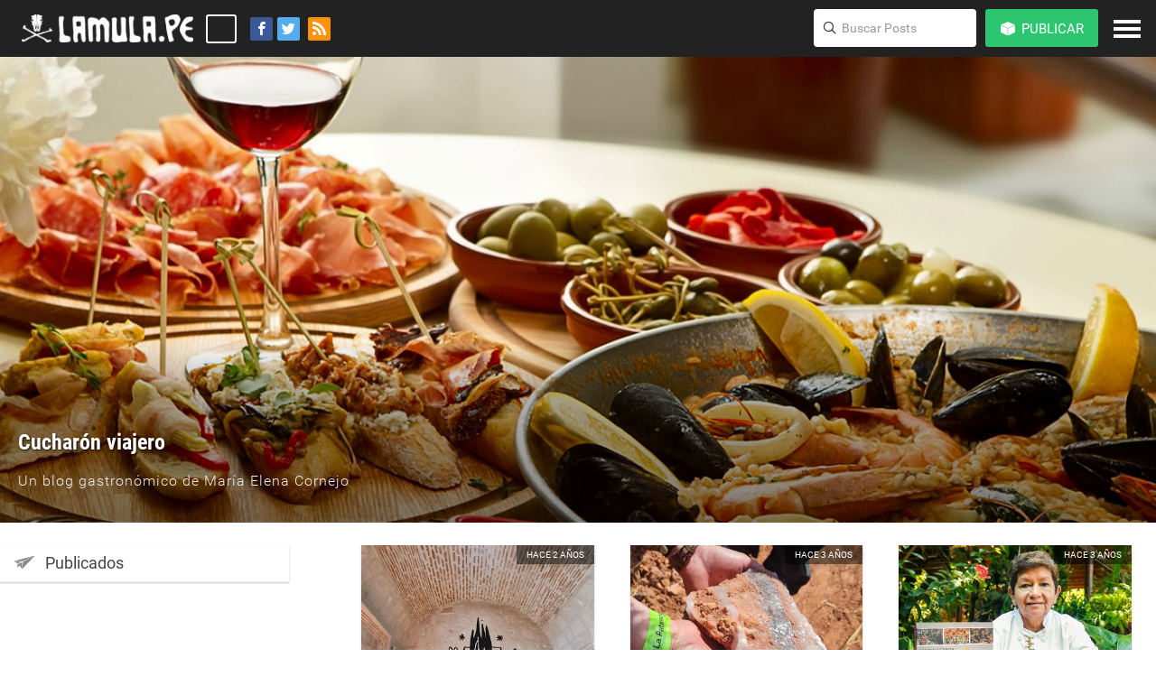

--- FILE ---
content_type: text/html; charset=utf-8
request_url: https://cucharonviajero.lamula.pe/portada/portada/
body_size: 16673
content:
<!doctype html>
<!--[if lt IE 7 ]> <html lang="es" class="no-js ie ie6"> <![endif]-->
<!--[if IE 7 ]> <html lang="es" class="no-js ie ie7"> <![endif]-->
<!--[if IE 8 ]> <html lang="es"class="no-js ie ie8"> <![endif]-->
<!--[if IE 9 ]> <html lang="es" class="no-js ie ie9"> <![endif]-->
<!--[if (gt IE 9)|!(IE)]><!-->
<html lang="es" class="no-js">
<!--<![endif]-->
<head>
<meta http-equiv="X-UA-Compatible" content="IE=Edge;chrome=1">
<meta charset="utf-8">
<title></title>
<!--base href="/themes/yinyang/media/"-->
<meta name="viewport" content="width=device-width">
<meta name="apple-mobile-web-app-capable" content="yes">

<meta name="description" content="Miles de periodistas ciudadanos comparten aquí sus noticias e historias">
<meta name="keywords" content="peru, noticias">
<meta name="news_keywords" content="peru, noticias">
<meta property="fb:app_id" content="137534466422698" />
<meta property="og:url" content="https://cucharonviajero.lamula.pe" />



<link rel="canonical" href="https://lamula.pe">

<link rel="stylesheet" href="/themes/yinyang/media/styles/general.css">
<link rel="stylesheet" href="/themes/yinyang/media/assets/css/header.css">
<link rel="stylesheet" href="/themes/yinyang/media/assets/css/iconmoon.css">
<link rel="stylesheet" href="/themes/yinyang/media/assets/css/styles.css">


<!--[if lte IE 8]>
    <script src="//code.jquery.com/jquery-1.10.1.min.js"></script>
    <script src="//code.jquery.com/jquery-migrate-1.2.1.min.js"></script>
    <script type="text/javascript" src="//cdn.jsdelivr.net/html5shiv/3.6.2/html5shiv.js"></script>
    <script>
    // Previene mensaje console error
    if(!window.console) {
        window.console = {
            log : function(str) {
            }
        };
    }
    </script>
    <script>
    $(document).ready(function() {
        $('#main .message-new-posts').removeClass('hide');
        $('#flujo').removeClass('hidden');
    });
    </script>
<![endif]-->
<script type="text/javascript">
	var _gaq = _gaq || [];
	_gaq.push(['_setAccount', 'UA-16486620-1']);
	_gaq.push(['_setDomainName', 'lamula.pe']);
	_gaq.push(['_trackPageview']);
	(function() {
		var ga = document.createElement('script');
		ga.type = 'text/javascript';
		ga.async = true;
		ga.src = ('https:' == document.location.protocol ? 'https://ssl' : 'http://www') + '.google-analytics.com/ga.js';

		var s = document.getElementsByTagName('script')[0];
		s.parentNode.insertBefore(ga, s);
	})();
</script>


<link rel="alternate" type="application/atom+xml" title="Feed atom Cucharón viajero" href="/feeds/posts.atom">
<link rel="alternate" type="application/rss+xml" title="Feed rss Cucharón viajero" href="/feeds/posts.rss">


<script src="/themes/yinyang/media/assets/js/jquery-1.11.3.min.js"></script>
<script src="/themes/yinyang/media/scripts/bower_components/moment/moment-with-locales.min.js"></script>

 

 <link rel="apple-touch-icon" sizes="57x57" href="/themes/yinyang/media/assets/icons/apple-icon-57x57.png ">

	<link rel="apple-touch-icon" sizes="60x60" href="/themes/yinyang/media/assets/icons/apple-icon-60x60.png ">
	<link rel="apple-touch-icon" sizes="72x72" href="/themes/yinyang/media/assets/icons/apple-icon-72x72.png ">
	<link rel="apple-touch-icon" sizes="76x76" href="/themes/yinyang/media/assets/icons/apple-icon-76x76.png ">
	<link rel="apple-touch-icon" sizes="114x114" href="/themes/yinyang/media/assets/icons/apple-icon-114x114.png ">
	<link rel="apple-touch-icon" sizes="120x120" href="/themes/yinyang/media/assets/icons/apple-icon-120x120.png ">
	<link rel="apple-touch-icon" sizes="144x144" href="/themes/yinyang/media/assets/icons/apple-icon-144x144.png ">
	<link rel="apple-touch-icon" sizes="152x152" href="/themes/yinyang/media/assets/icons/apple-icon-152x152.png ">
	<link rel="apple-touch-icon" sizes="180x180" href="/themes/yinyang/media/assets/icons/apple-icon-180x180.png ">
	<link rel="icon" type="image/png" sizes="192x192"  href="/themes/yinyang/media/assets/icons/android-icon-192x192.png ">
	<link rel="icon" type="image/png" sizes="32x32" href="/themes/yinyang/media/assets/icons/favicon-32x32.png ">
	<link rel="icon" type="image/png" sizes="96x96" href="/themes/yinyang/media/assets/icons/favicon-96x96.png ">
	<link rel="icon" type="image/png" sizes="16x16" href="/themes/yinyang/media/assets/icons/favicon-16x16.png ">
	<link rel="manifest" href="/themes/yinyang/media/assets/icons/manifest.json ">
	<meta name="msapplication-TileColor" content="#ffffff">
	<meta name="msapplication-TileImage" content="/themes/yinyang/media/assets/icons/ms-icon-144x144.png ">
	<meta name="theme-color" content="#ffffff">

</head>

<body >
<!-- Begin comScore DAx STANDARD-->
<script type="text/javascript">
// <![CDATA[
function udm_(a){var b="comScore=",c=document,d=c.cookie,e="",f="indexOf",g="substring",h="length",i=2048,j,k="&ns_",l ="&",m,n,o,p,q=window,r=q.encodeURIComponent||escape;if(d[f](b)+1)for(o=0,n=d.split(";"),p=n[h];o< p;o++)m=n[o][f](b),m+1&&(e=l+unescape(n[o][g](m+b[h])));a+=k+"_t="+ +(new Date)+k+"c="+(c.characterSet||c.defaultCharset||"")+"&c8="+r(c.title)+e+"&c7="+r(c.URL)+"&c9="+r(c. referrer),a[h]>i&&a[f](l)>0&&(j=a[g](0,i- 8).lastIndexOf(l),a=(a[g](0,j)+k+"cut="+r(a[g](j+1)))[g](0,i)),c.images?(m=new Image,q.ns_p||(ns_p=m),m.src=a):c.write("<","p","><",'img src="',a,'" height="1" width="1" alt="*"',"><","/p",">")} udm_('http'+(document.location.href.charAt(4)=='s'?'s://sb':'://b')+'.scorecardresearch.com/p?c1=2&c2=17800781&ns_site=la-mula&name=lamulape.portada.blog.cucharon_viajero');
// ]]>
</script>
<noscript><p><img src="http://b.scorecardresearch.com/p?c1=2&amp;c2=17800781&amp; ns_site=la-mula&amp;name=lamulape.portada.blog.cucharon_viajero" height="1" width="1" alt="*"></p></noscript> <!-- End comScore DAx STANDARD -->


<div id="fb-root"></div>


<header id="top" class="clear header- transparent-header">
  




<!-- GOOGLE TAGS TEMP  -->
<script type='text/javascript'>
  var googletag = googletag || {};
  googletag.cmd = googletag.cmd || [];
  (function() {
    var gads = document.createElement('script');
    gads.async = true;
    gads.type = 'text/javascript';
    var useSSL = 'https:' == document.location.protocol;
    gads.src = (useSSL ? 'https:' : 'http:') +
      '//www.googletagservices.com/tag/js/gpt.js';
    var node = document.getElementsByTagName('script')[0];
    node.parentNode.insertBefore(gads, node);
  })();
</script>

<script type='text/javascript'>
  googletag.cmd.push(function() {
    googletag.defineSlot('/124044194/bannertop-lamula', [960, 90], 'div-gpt-ad-1464819854303-0').addService(googletag.pubads());
    googletag.pubads().enableSingleRequest();
    googletag.enableServices();
  });
</script>

<script type='text/javascript'>
  googletag.cmd.push(function() {
    googletag.defineSlot('/124044194/bannerMiddle-lamula', [960, 90], 'div-gpt-ad-1464820954325-0').addService(googletag.pubads());
    googletag.pubads().enableSingleRequest();
    googletag.enableServices();
  });
</script>

<script type='text/javascript'>
  googletag.cmd.push(function() {
    googletag.defineSlot('/124044194/bannerTopInterior-lamula', [300, 250], 'div-gpt-ad-1465323254177-0').addService(googletag.pubads());
    googletag.pubads().enableSingleRequest();
    googletag.enableServices();
  });
</script>

<script type='text/javascript'>
  googletag.cmd.push(function() {
    googletag.defineSlot('/124044194/BanneInferior-LAMULA', [790, 90], 'div-gpt-ad-1465322512916-0').addService(googletag.pubads());
    googletag.pubads().enableSingleRequest();
    googletag.enableServices();
  });
</script>

<script type='text/javascript'>
  googletag.cmd.push(function() {
    googletag.defineSlot('/124044194/Lamula_int_BannerBoton1', [336, 280], 'div-gpt-ad-1467753890491-0').addService(googletag.pubads());
    googletag.pubads().enableSingleRequest();
    googletag.enableServices();
  });
</script>

<!-- GOOGLE TAGS TEMP  -->



<menu class="">
  <div class="align_right">
    <a href="javascript:void(0);" title="Menu" class="display-inline btn-menu-responsive-close btn-menu-responsive-js">
      <svg width="30" height="30">
          <rect id="bar_1" x="0" y="0" width="30" height="4" fill="#ffffff" data-svg-origin="0 0" style="transform: matrix(0.7071, 0.7071, -0.7071, 0.7071, 5.9, 0);"></rect>
          <rect id="bar_2" x="0" y="8" width="30" height="4" fill="#ffffff" style="opacity: 0;"></rect>
          <rect id="bar_3" x="0" y="16" width="30" height="4" fill="#ffffff" data-svg-origin="0 16" style="transform: matrix(0.7071, -0.7071, 0.7071, 0.7071, -8.51371, 9.48629);"></rect>
      </svg>
    </a>
  </div>
  <nav>
    <ul>
      
    </ul>
  </nav>
</menu>


<!-- Sesion remota detectada -->

<!-- FIN sesion remota -->


<!-- Logo -->

<div class="helper"></div>
<a href="//lamula.pe" id="site-logo" title="La Mula" class="display-inline">
  <img src="/themes/yinyang/media/assets/images/logo_b.png" class="logo_b" alt="La Mula">
  <img src="/themes/yinyang/media/assets/images/logo_n.png" class="logo_n" alt="La Mula">
  
</a>
<div id="site-status" class="display-inline"><p></p></div><!--
--><div class="social-sharer-header display-inline">
    <a
    href="https://www.facebook.com/dialog/feed?app_id=137534466422698&display=popup&link=https://lamula.pe/&name=&description=LaMula&redirect_uri=http%3A%2F%2Flamula.pe&picture=https://lamula.pe/themes/yinyang/media/assets/images/logo_facebook.png"
    title="facebook.com/lamulape" target="_blank" class="f display-inline btn-social-share-js"

    title="Facebook"><i class="icon-facebook"></i></a><!--
    --><a
    href="https://twitter.com/intent/tweet?url=https://lamula.pe&relatid=lamula&text=&via=lamula"
    title="@lamula" target="_blank"

     class="t display-inline btn-social-share-js" title="Twitter"><i class="icon-twitter"></i></a>
     <a href="/feed/" class="r display-inline" title="RSS"><i class="icon-rss"></i></a>
</div>
<nav class="main-nav">
  
  <ul>
       <li class="main-nav--item search">
      <a href="javascript:void(0);" class="button btn-search-responsive btn-search-responsive-js">
        <span class="helper"></span><!--
        --><i class="icon-search display-inline"></i>
      </a>
  	  <div class="search-header search-header-js">
    		<label for="search-input" class="lens align_center">
          <span class="helper"></span><!--
          --><i class="icon-search display-inline"></i>
        </label>
    		<form action="//lamula.pe/search" method="get">
    		  <input name="q" type="search" class="search-text site-search" placeholder="Buscar Posts">
    		</form>
  	  </div>
  	</li>

    <script id="header-edit-single" type="text/x-handlebars-template">
    <li class="main-nav--item">
    	<label>
        
    	</label>
    </li>
    </script>
    
    <script id="header-create-single" type="text/x-handlebars-template">
      <li class="main-nav--item onmenu">
          <label for="css-trigger--publish">
              {{#if authenticated}}

                {{#if local_authenticated}}

                  {{# if blogs}}
                  
                  <span class="main-nav--button-publish button icon" type="button">
                      <i class="icon-cube display-inline"></i><!--
                      --><span class="display-inline btn-txt">
                      Publicar
                    </span>
                  </span>
                  
                  {{else}}
                    <a class="main-nav--button-publish button icon" type="button" href="{{blog_profile}}?create=true">
                      <i class="icon-cube display-inline"></i><!--
                      --><span class="display-inline btn-txt">
                        Crear mula
                      </span>
                    </a>
                  {{/if}}
                {{else}}

                  <a class="main-nav--button-publish button icon" type="button" href="http://lamula.pe/login">
                      <i class="icon-cube display-inline"></i><!--
                      --><span class="display-inline btn-txt">
                        Publicar
                      </span>
                  </a>
                {{/if}}
              {{else}}

                <a class="main-nav--button-publish button icon" type="button" style="margin-top: 0;" href="https://cuentas.lamula.pe/login/?next=http%3A%2F%2Flamula.pe%2Flogin%2F">
                    <i class="icon-cube display-inline"></i><!--
                    --><span class="display-inline btn-txt">
                      Publicar
                    </span>
                </a>
              {{/if}}
          </label>
          {{#if blogs}}
          <input type="checkbox" id="css-trigger--publish" class="css-trigger">
          <div id="publish-popup-menu" class="main-nav--menu popup-menu css-target">
              <form class="popup-menu--section">
                  <label class="font-small-dim">Se publicará en…</label>
                  <select id="user_blogs">
                  {{#each blogs}}
                  <option value="{{domain}}">{{name}}</option>
                  {{/each}}
                  </select>
              </form>
              <nav id="menu-acciones">
                  <ul class="post-types">
                  {{#each singles}}
                  <li class="{{this.className}}" data-type="{{this.type}}">
                      <a class="switch-text" href="#">
                          <span class="switch-text__old-text">{{this.label}}</span>
                          <span class="switch-text__new-text">Publicar</span>
                      </a>
                  </li>
                  {{/each}}
                  </ul>
              </nav>
          </div>
          {{/if}}
      </li>
    </script>
    

    
    <script id="header-account" type="text/x-handlebars-template">
    {{#if authenticated}}
      {{#if local_authenticated}}
        <li class="main-nav--item onmenu">
            <div id="nav-usuario">
                <ul>
                    <li>
                      <a href="{{profile}}" class="usuario-cuenta">
                        <!--<img style="background:url();" alt="" class="usuario-img" src="" />-->
                        <img style="background-image:url({{avatar}});" alt="" class="usuario-img" />
                      </a>
                      </li>
        
                    <li>
                      <a href="https://cuentas.lamula.pe/logout/?next=http://lamula.pe/logout/" class="main-nav--button-exit button">
                        <i class="icon-exit display-inline"></i>
                      </a>
                    </li>
        
                </ul>
            </div>
        </li>
      {{/if}}
    {{/if}}
    </script>
    
  </ul>
</nav>

<div class="btn-menu display-inline align_center">
  <div class="helper"></div><!--
  --><a href="javascript:void(0);" title="Menu" class="btn-menu-responsive btn-menu-responsive-js display-inline">
    <svg width="30" height="30">
        <rect id="bar_1" x='0' y='0' width='30' height='4' fill="#ffffff"></rect>
        <rect id="bar_2" x='0' y='8' width='30' height='4' fill="#ffffff"></rect>
        <rect id="bar_3" x='0' y='16' width='30' height='4' fill="#ffffff"></rect>
    </svg>
  </a>
</div>








</header>


    <div class="flex-header" style="background-image: url(https://lamula.pe//media/uploads/spanish-gastronomy-main.jpg)">
        <div class="flex-header__blurb">
            <!--<a  class="flex-header__avatar left right-20" href="/perfil/mcornejo/seguidores/"><img src="https://lamula.pe//media/uploads/mcornejo.jpg" alt=""></a>-->

            <div class="fix-float">
                <h1 class="font-beta">Cucharón viajero <!--<span class="font-delta font-accent">por <a href="/perfil/mcornejo/seguidores/">María Elena Cornejo</a></span>--></h1>
                <p class="font-desc">Un blog gastronómico de María Elena Cornejo</p>
            </div>
        </div>
    </div>

      <div id="pagina">
	    <span class="loading-scroll flujo hidden">Cargando más publicaciones</span>
        <div class="stream-sidebar">
            <div class="widget-alpha">
                <nav class="v-nav v-nav--big">

                    <!-- <a id="main-filter-button" class=" sidebar-nav-item" href="/blog//"> <svg xmlns="http://www.w3.org/2000/svg" xmlns:xlink="http://www.w3.org/1999/xlink" version="1.0" id="Layer_5" x="0px" y="0px" width="70px" height="70px" viewBox="0 0 99.879 64.706" overflow="visible" enable-background="new 0 0 99.879 64.706" xml:space="preserve" style="width:22px; height:22px; left:16px;bottom:10px"> -->
                    <a id="main-filter-button" class=" sidebar-nav-item" href="/"> <svg xmlns="http://www.w3.org/2000/svg" xmlns:xlink="http://www.w3.org/1999/xlink" version="1.0" id="Layer_5" x="0px" y="0px" width="70px" height="70px" viewBox="0 0 99.879 64.706" overflow="visible" enable-background="new 0 0 99.879 64.706" xml:space="preserve" style="width:22px; height:22px; left:16px;bottom:10px">
                        <path d="M98.252,0c-0.158,0-0.297,0.034-0.443,0.074L1.224,24.761C0.52,24.94,0,25.577,0,26.335 c0,0.575,0.317,1.071,0.766,1.358l13.09,8.514c0.555,0.357,0.964,0.996,0.964,1.708l0.175,16.729 c0,0.9,0.726,1.627,1.623,1.627c0.337,0,0.671-0.108,0.932-0.283l8.342-5.408l-3.921-4.857 c-0.254-0.327-0.193-0.794,0.132-1.052c0.328-0.253,0.795-0.189,1.047,0.136l14.439,19.265 c0.296,0.387,0.764,0.635,1.292,0.635c0.47,0,0.927-0.152,1.224-0.473L99.415,2.757c0.284-0.292,0.464-0.693,0.464-1.137 C99.879,0.723,99.151,0,98.252,0z M92.464,4.426L44.462,29.165c-0.71,0.372-1.211,1.078-1.302,1.911l-3.885,30.618 c0,0.245-0.198,0.441-0.442,0.441c-0.242,0-0.443-0.196-0.443-0.441l0.433-29.113c0-0.242-0.198-0.441-0.442-0.441 c-0.062,0-0.126,0.014-0.181,0.038l-18.555,8.471c-0.344,0.161-0.601,0.485-0.665,0.87l-0.799,5.851 c-0.039,0.203-0.218,0.357-0.436,0.357c-0.242,0-0.441-0.199-0.441-0.444v-7.913c0-0.942,0.574-1.747,1.386-2.09l15.202-6.874 c0.157-0.069,0.267-0.227,0.267-0.405c0-0.222-0.167-0.409-0.382-0.44L3.691,26.699c-0.213-0.032-0.379-0.213-0.379-0.437 c0-0.243,0.198-0.439,0.444-0.439l37.592,1.064c0.358,0,0.706-0.077,1.011-0.217L92.27,4.012 c0.028-0.014,0.059-0.02,0.091-0.02c0.129,0,0.229,0.104,0.229,0.228C92.59,4.312,92.537,4.39,92.464,4.426z"></path>
                    </svg>Publicados </a>

                    <!-- <a id="drafts-filter-button" class=" sidebar-nav-item" href="//lamula.pe/blog//portada/borradores/"> <svg version="1.1" id="Layer_6" xmlns="http://www.w3.org/2000/svg" xmlns:xlink="http://www.w3.org/1999/xlink" x="0px" y="0px" width="100px" height="100px" viewBox="0 0 40 100" enable-background="new 0 0 40 100" xml:space="preserve" style="width:22px;height:22px"> -->
                    <a id="drafts-filter-button" class=" sidebar-nav-item" href="/portada/borradores/"> <svg version="1.1" id="Layer_6" xmlns="http://www.w3.org/2000/svg" xmlns:xlink="http://www.w3.org/1999/xlink" x="0px" y="0px" width="100px" height="100px" viewBox="0 0 40 100" enable-background="new 0 0 40 100" xml:space="preserve" style="width:22px;height:22px">
                    <path d="M34,41.372V79c0,0.613-0.158,15-14,15C6.488,94,6.01,80.528,6,78.991V17.012
                    	c0.008-1.127,0.328-11.011,9-11.011s8.992,9.884,9,11.011V73c0,0.939-0.281,4.005-3.89,4.005c-3.631,0-4.086-2.82-4.111-4.033v-31.6
                    	h-6V73c0,4.021,2.693,10.004,10.111,10.004C27.367,83.004,30,77.022,30,73V17c0-5.88-3.136-17-15-17C3.135,0,0,11.12,0,17v62
                    	c0,7.264,4.18,21,20,21c15.82,0,20-13.736,20-21V41.372H34z"></path>
                    </svg>Borradores </a>

                    <!-- <a id="programmed-filter-button" class=" sidebar-nav-item" href="//lamula.pe/blog//portada/programados/"> <svg xmlns="http://www.w3.org/2000/svg" xmlns:xlink="http://www.w3.org/1999/xlink" version="1.1" id="Layer_6" x="0px" y="0px" width="100px" height="100px" viewBox="0 0 100 100" enable-background="new 0 0 100 100" xml:space="preserve"> -->
                    <a id="programmed-filter-button" class=" sidebar-nav-item" href="/portada/programados/"> <svg xmlns="http://www.w3.org/2000/svg" xmlns:xlink="http://www.w3.org/1999/xlink" version="1.1" id="Layer_6" x="0px" y="0px" width="100px" height="100px" viewBox="0 0 100 100" enable-background="new 0 0 100 100" xml:space="preserve">
                    <path fill-rule="evenodd" clip-rule="evenodd" d="M86.464,22.359H80.58v9.302c0,3.995-3.268,7.266-7.264,7.266  c-3.999,0-7.267-3.271-7.267-7.266v-9.302H33.951v9.302c0,3.995-3.268,7.266-7.267,7.266c-3.996,0-7.266-3.271-7.266-7.266v-9.302  h-5.881c-2.326,0-4.23,1.901-4.23,4.228v55.197c0,2.326,1.904,4.229,4.23,4.229h1.212h71.715c2.326,0,4.229-1.903,4.229-4.229  V27.799v-1.212C90.693,24.26,88.79,22.359,86.464,22.359z M82.473,77.462c0,2.326-1.9,4.228-4.228,4.228h-56.49  c-2.324,0-4.228-1.901-4.228-4.228v-31.01c0-2.324,1.903-4.228,4.228-4.228h56.49c2.327,0,4.228,1.903,4.228,4.228V77.462z"/>
                    <path fill-rule="evenodd" clip-rule="evenodd" d="M26.684,34.316c1.978,0,3.592-1.614,3.592-3.591v-13.15  c0-1.977-1.614-3.589-3.592-3.589c-1.974,0-3.589,1.612-3.589,3.589v13.15C23.095,32.702,24.71,34.316,26.684,34.316z"/>
                    <path fill-rule="evenodd" clip-rule="evenodd" d="M73.316,34.316c1.974,0,3.589-1.614,3.589-3.591v-13.15  c0-1.977-1.615-3.589-3.589-3.589c-1.977,0-3.592,1.612-3.592,3.589v13.15C69.725,32.702,71.34,34.316,73.316,34.316z"/>
                    <path fill-rule="evenodd" clip-rule="evenodd" d="M36.335,50.116h-7.769c-1.289,0-2.332,1.041-2.332,2.329v5.878  c0,1.288,1.043,2.332,2.332,2.332h7.769c1.285,0,2.332-1.044,2.332-2.332v-5.878C38.667,51.157,37.62,50.116,36.335,50.116z"/>
                    <path fill-rule="evenodd" clip-rule="evenodd" d="M53.886,50.116h-7.771c-1.289,0-2.333,1.041-2.333,2.329v5.878  c0,1.288,1.043,2.332,2.333,2.332h7.771c1.285,0,2.332-1.044,2.332-2.332v-5.878C56.218,51.157,55.171,50.116,53.886,50.116z"/>
                    <path fill-rule="evenodd" clip-rule="evenodd" d="M71.434,50.116h-7.769c-1.288,0-2.331,1.041-2.331,2.329v5.878  c0,1.288,1.043,2.332,2.331,2.332h7.769c1.288,0,2.332-1.044,2.332-2.332v-5.878C73.766,51.157,72.722,50.116,71.434,50.116z"/>
                    <path fill-rule="evenodd" clip-rule="evenodd" d="M36.335,64.1h-7.769c-1.289,0-2.332,1.043-2.332,2.331v5.879  c0,1.288,1.043,2.329,2.332,2.329h7.769c1.285,0,2.332-1.041,2.332-2.329v-5.879C38.667,65.143,37.62,64.1,36.335,64.1z"/>
                    <path fill-rule="evenodd" clip-rule="evenodd" d="M53.886,64.1h-7.771c-1.289,0-2.333,1.043-2.333,2.331v5.879  c0,1.288,1.043,2.329,2.333,2.329h7.771c1.285,0,2.332-1.041,2.332-2.329v-5.879C56.218,65.143,55.171,64.1,53.886,64.1z"/>
                    <path fill-rule="evenodd" clip-rule="evenodd" d="M71.434,64.1h-7.769c-1.288,0-2.331,1.043-2.331,2.331v5.879  c0,1.288,1.043,2.329,2.331,2.329h7.769c1.288,0,2.332-1.041,2.332-2.329v-5.879C73.766,65.143,72.722,64.1,71.434,64.1z"/>
                    </svg>Programados </a>

                </nav>
            </div>

           <!-- <div class="widget-alpha">
                <nav class="v-nav v-nav--big">
                    <a href="/portada/portada/" class="active"><svg xmlns="http://www.w3.org/2000/svg" xmlns:xlink="http://www.w3.org/1999/xlink" version="1.1" id="Layer_5" x="0px" y="0px" width="100px" height="100px" viewBox="0 0 100 100" enable-background="new 0 0 100 100" xml:space="preserve">
                    <g id="XMLID_35_">
                    	<g>
                    		<path d="M54.006,52.473c-0.381-0.366-0.763-0.735-1.116-1.151c-2.45-2.944-4.192-7.458-4.192-11.162    c0-4.785,3.756-9.838,9.363-9.838c4.381,0,9.09,4.097,9.09,10.156c0,3.9-2.15,8.685-5.09,11.504    c-0.19,0.223-0.408,0.369-0.598,0.541l-0.354,0.318l0.109,0.441c0.762,2.797,4.191,3.753,11.077,5.569l1.416,0.417    c3.564,1.005,5.252,2.624,5.986,4.391h0.027c0.681,1.741,0.6,3.655,0.518,5.421c-0.027,0.246-0.027,0.541-0.054,0.785H35.881    c-0.027-0.417-0.055-0.81-0.109-1.324c-0.136-1.619-0.272-3.312,0.218-4.882c0.598-1.791,2.15-3.386,5.743-4.391l1.387-0.417    c6.314-1.692,9.689-2.65,10.805-4.882l0.353-0.539l-0.027-0.712C54.169,52.646,54.115,52.621,54.006,52.473z"></path>
                    		<path d="M34.003,48.229c-2.232-1.863-4.029-5.47-4.029-8.512c0-4.268,3.32-7.311,6.613-7.311c3.32,0,6.804,2.821,6.804,7.089    c0,3.02-1.632,6.772-3.755,8.685c-0.054,0.073-0.136,0.148-0.19,0.197h0.244c0.518,1.52,2.695,2.109,6.995,3.288    c1.361,0.195,1.088,0.883,1.225,1.373c-0.543,1.178-2.694,1.766-6.695,2.87l-0.953,0.269c-3.048,0.81-4.3,2.282-4.817,3.877    H21.184c0-2.626-1.007-6.501,4.708-8.096C31.036,50.56,33.54,49.97,34.003,48.229z"></path>
                    	</g>
                    </g>
                    </svg>Todos</a>
                    <a href="?post_type=news" ><svg xmlns="http://www.w3.org/2000/svg" xmlns:xlink="http://www.w3.org/1999/xlink" version="1.1" id="Layer_6" x="0px" y="0px" width="100px" height="100px" viewBox="0 0 100 100" enable-background="new 0 0 100 100" xml:space="preserve" style="width:20px;height:20px;left:19px;bottom:11px;fill:#666">
                    <path d="M55.184,18.967c-19.854,0-36.007,16.154-36.007,36.011c0,19.854,16.151,36.01,36.007,36.01  c19.855,0,36.01-16.156,36.01-36.01C91.193,35.122,75.037,18.967,55.184,18.967z M55.184,84.795  c-16.44,0-29.815-13.377-29.815-29.816c0-16.442,13.375-29.818,29.815-29.818C71.623,25.161,85,38.536,85,54.979  C85,71.418,71.623,84.795,55.184,84.795z"></path>
                    <path d="M70.6,54.15l-12.27-0.002v-21.04c0-1.71-1.387-3.096-3.096-3.096s-3.096,1.386-3.096,3.096v24.136  c0,1.711,1.387,3.098,3.096,3.098l0,0h0.004h15.359c1.709,0,3.096-1.385,3.096-3.096C73.693,55.537,72.307,54.15,70.6,54.15z"></path>
                    <path d="M91.719,14.078c0-1.381-1.119-2.5-2.5-2.5s-2.5,1.119-2.5,2.5v2.942C77.98,10.066,67.234,6.281,55.9,6.281  c-13.252,0-25.714,5.162-35.085,14.533C11.442,30.186,6.281,42.646,6.281,55.9s5.162,25.715,14.534,35.086  c0.488,0.488,1.128,0.732,1.768,0.732s1.279-0.244,1.768-0.732c0.977-0.977,0.977-2.559,0-3.535  C15.922,79.023,11.281,67.818,11.281,55.9s4.642-23.123,13.069-31.551c8.428-8.427,19.633-13.068,31.55-13.068  c10.271,0,20.008,3.454,27.898,9.801h-3.084c-1.381,0-2.5,1.119-2.5,2.5s1.119,2.5,2.5,2.5h8.504c1.381,0,2.5-1.119,2.5-2.5  c0-0.171-0.018-0.338-0.051-0.5c0.002-0.003,0.002-0.007,0.002-0.01c0.031-0.162,0.049-0.326,0.049-0.49l0,0V14.078z"></path>
                    </svg>
                        Noticias <span class="num-badge-blog">0</span></a>
                    <a href="?post_type=columns" ><svg version="1.1" id="Layer_6" xmlns="http://www.w3.org/2000/svg" xmlns:xlink="http://www.w3.org/1999/xlink" x="0px" y="0px" width="100px" height="100px" viewBox="0 0 96.034 100" enable-background="new 0 0 96.034 100" xml:space="preserve" style="width:18px;height:18px;bottom:12px;left:19px">
                    <g>
                    	<path d="M95.387,91.615c0,0-2.225-12.569-10.768-17.093c-7.74-4.103-4.76-2.225-14.266-6.422
                    		c-0.422-0.188-0.83-0.333-1.223-0.505c-0.855,2.591-5.427,14.268-20.26,14.268c-0.584,0-3.021,0-3.603,0
                    		c-14.587,0-19.249-11.211-20.214-14.053c-9.19,4.048-6.336,2.223-14.005,6.287C2.616,78.562,0,92.953,0,92.953L0.098,100h47.808
                    		h48.128L95.387,91.615z M72.701,91.923c-2.289,0-4.145-1.856-4.145-4.146s1.855-4.146,4.145-4.146c2.291,0,4.148,1.854,4.148,4.146
                    		C76.849,90.067,74.992,91.923,72.701,91.923z"></path>
                    	<path d="M29.618,44.35c1.536,9.011,6.808,14.381,6.808,14.381s-0.53,4.572-1.019,5.261c0,0-1.58,0.087-4.895,1.343
                    		c0.5,1.551,3.944,11.194,16.403,10.127h0.31c13.195,1.067,16.276-9.735,16.461-10.31c-2.91-1.18-3.951-1.357-3.951-1.357
                    		c-0.487-0.689-0.963-5.132-0.963-5.132s6.033-5.288,7.383-15.491c0,0,2.222,1.424,2.792-4.179c0.481-4.753,1.321-7.003-1.934-8.404
                    		c0,0,0.487-3.304,0.341-6.237c-0.199-4.017-0.118-10.676-6.571-15.375c-1.032-0.752-6.593-3.772-6.627-3.756
                    		c-1.973-1.19-4.469-1.953-4.469-1.953l0.075,1.795c-0.132-0.135-0.268-0.274-0.392-0.399c-0.497-0.51-0.782-2.489-0.728-3.273
                    		C48.738,0,48.738,0,48.738,0c-3.57,2.666-6.027,6.104-6.027,6.104l0.314-3.33c0,0-0.999,0.518-8.822,6.117
                    		c-6.688,4.786-6.263,12.731-6.462,16.748c-0.145,2.932,0.441,4.957,0.441,4.957c-3.254,1.401-1.949,3.423-1.467,8.176
                    		C27.287,44.376,29.618,44.35,29.618,44.35z"></path>
                    </g>
                    </svg>
                        Columnas <span class="num-badge-blog">67</span></a>
                    <a href="?post_type=reportages" ><svg xmlns="http://www.w3.org/2000/svg" xmlns:xlink="http://www.w3.org/1999/xlink" version="1.1" id="Layer_6" x="0px" y="0px" width="100px" height="100px" viewBox="0 0 100 100" enable-background="new 0 0 100 100" xml:space="preserve" style="width:22px;height:22px;left:18px;bottom:9px">

                    <g id="Video">
                    	<path d="M69,46.814l28-16.166v40.146L69,54.629V64c0,6.627-5.373,12-12,12H16C9.373,76,4,70.627,4,64V37c0-6.627,5.373-12,12-12h41   c6.627,0,12,5.373,12,12"></path>
                    </g>
                    </svg>
                        Reportajes <span class="num-badge-blog">0</span></a>
                    <a href="?post_type=interviews" ><svg xmlns="http://www.w3.org/2000/svg" xmlns:xlink="http://www.w3.org/1999/xlink" version="1.1" id="Layer_6" x="0px" y="0px" width="100px" height="100px" viewBox="0 0 100 100" enable-background="new 0 0 100 100" xml:space="preserve">
                    <path d="M72.902,25.89c-3.923,0-7.623,0.635-10.896,1.755c6.321,4.053,10.269,9.771,10.269,16.112c0,5.185-2.641,9.95-7.059,13.735  c2.415,0.545,4.997,0.848,7.686,0.848c0.381,0,0.757-0.009,1.132-0.02l6.981,8.781l1.576-10.133C91.074,54.458,97,48.752,97,42.114  C97,33.154,86.212,25.89,72.902,25.89z"></path>
                    <path d="M68.573,43.635c0-6.342-3.947-12.059-10.268-16.112c-5.93-3.801-13.948-6.139-22.781-6.139  c-18.252,0-33.05,9.962-33.05,22.251c0,9.105,8.127,16.929,19.76,20.372l2.162,13.897l9.575-12.045  c0.515,0.016,1.033,0.026,1.553,0.026c10.552,0,19.941-3.333,25.993-8.517C65.934,53.586,68.573,48.82,68.573,43.635z"></path>
                    </svg>
                        Entrevistas <span class="num-badge-blog">0</span></a>
                    <a href="?post_type=chronicles" ><svg xmlns:x="http://ns.adobe.com/Extensibility/1.0/" xmlns:i="http://ns.adobe.com/AdobeIllustrator/10.0/" xmlns:graph="http://ns.adobe.com/Graphs/1.0/" xmlns="http://www.w3.org/2000/svg" xmlns:xlink="http://www.w3.org/1999/xlink" version="1.1" id="Layer_6" x="0px" y="0px" width="100px" height="100px" viewBox="0 0 100 100" enable-background="new 0 0 100 100" xml:space="preserve" style="width:22px;height:22px;left:18px">
                    <switch>
                    	<foreignObject requiredExtensions="http://ns.adobe.com/AdobeIllustrator/10.0/" x="0" y="0" width="1" height="1">
                    		</foreignObject>
                    	<g i:extraneous="self">
                    		<path d="M94.98,34.956c-0.173-0.002-0.349,0.015-0.525,0.046L39.72,45.384L7.59,38.012V26.944c0,0,32.078,7.347,32.13,7.355    L94.98,23.787l1.099-0.309c0.829-0.379,1.396-1.132,1.42-2.013c0.028-1.092-0.773-2.052-1.929-2.319l-34.632-7.94    c-0.362-0.083-0.752-0.091-1.117-0.025L4.547,21.664c-0.079,0.017-0.149,0.043-0.225,0.062c-0.058,0.017-0.118,0.027-0.174,0.046    c-0.129,0.045-0.249,0.1-0.365,0.162c-0.017,0.008-0.035,0.012-0.052,0.023c-0.135,0.07-0.257,0.157-0.373,0.253    c-0.035,0.027-0.064,0.06-0.098,0.091c-0.074,0.068-0.148,0.137-0.215,0.216c-0.038,0.045-0.07,0.091-0.104,0.139    c-0.055,0.073-0.104,0.147-0.149,0.224c-0.029,0.052-0.054,0.104-0.079,0.158c-0.039,0.085-0.072,0.17-0.102,0.259    c-0.011,0.033-0.027,0.063-0.035,0.093c-0.009,0.025-0.009,0.046-0.013,0.068c-0.021,0.091-0.033,0.183-0.041,0.276    c-0.009,0.058-0.017,0.114-0.019,0.174c0,0.014-0.005,0.031-0.005,0.047v15.879c0,1.072,0.794,2.005,1.929,2.264l34.634,7.942    c0.36,0.081,0.75,0.091,1.115,0.025l55.275-10.485c1.38-0.253,2.271-1.482,1.998-2.747c-0.162-0.736-0.688-1.314-1.372-1.624    C96.079,35.209,95.507,34.913,94.98,34.956z"></path>
                    		<g>
                    			<path d="M96.079,49.007c0.829-0.379,1.396-1.132,1.42-2.013c0.028-1.09-0.773-2.052-1.929-2.317l-55.677,10.17     c-0.362-0.083-0.753-0.091-1.117-0.024L4.547,47.193c-0.079,0.017-0.149,0.043-0.225,0.062c-0.058,0.017-0.118,0.027-0.174,0.046     C4.02,47.347,3.899,47.4,3.783,47.463c-0.017,0.008-0.035,0.012-0.052,0.025c-0.135,0.07-0.257,0.155-0.373,0.25     c-0.035,0.027-0.064,0.061-0.098,0.091c-0.074,0.068-0.148,0.137-0.215,0.216c-0.038,0.045-0.07,0.093-0.104,0.139     c-0.055,0.075-0.104,0.145-0.149,0.224c-0.029,0.052-0.054,0.104-0.079,0.157c-0.039,0.085-0.072,0.17-0.102,0.261     c-0.011,0.031-0.027,0.061-0.035,0.091c-0.009,0.025-0.009,0.046-0.013,0.068c-0.021,0.091-0.033,0.183-0.041,0.276     c-0.009,0.058-0.017,0.116-0.019,0.174c0,0-0.005,0.033-0.005,0.049v15.879c0,1.07,0.794,2.003,1.929,2.264l11.677,2.682     l0.017-4.838L7.59,63.541V52.476l32.202,7.11l55.188-10.27C94.98,49.316,95.784,49.171,96.079,49.007z M94.98,60.485     c-0.173,0-0.349,0.015-0.525,0.046L39.792,70.706l-6.516-1.269v4.797l5.786,1.335c0.36,0.083,0.75,0.091,1.115,0.025     l55.275-10.485c1.38-0.253,2.271-1.482,1.998-2.747c-0.162-0.736-0.688-1.314-1.372-1.624     C96.079,60.738,95.507,60.442,94.98,60.485z"></path>
                    			<polygon points="19.364,86.058 24.468,83.137 29.576,88.863 29.576,64.609 19.364,62.285    "></polygon>
                    		</g>
                    	</g>
                    </switch>
                    </svg>
                        Crónicas <span class="num-badge-blog">11</span></a>
                    <a href="?post_type=reviews" ><svg version="1.0" id="Layer_6" xmlns="http://www.w3.org/2000/svg" xmlns:xlink="http://www.w3.org/1999/xlink" x="0px" y="0px" width="100px" height="100px" viewBox="0 0 100 95.105" enable-background="new 0 0 100 95.105" xml:space="preserve" style="width:20px;height:20px;bottom:11px;left:18px">
                    <polygon points="50,0 61.803,36.327 100,36.327 69.098,58.778 80.902,95.105 50,72.654 19.098,95.105 30.902,58.778 0,36.327
                    	38.197,36.327 "></polygon>
                    </svg>
                        Reseñas <span class="num-badge-blog">1</span></a>
                </nav>
            </div>
            <!--<div class="widget-alpha widget-alpha--scroll">
                <nav class="v-nav v-nav--big">
                    <a href="#" class="active">Abril 2013</a>
                    <a href="#">Marzo 2013</a>
                    <a href="#">Febrero 2013</a>
                    <a href="#">Enero 2013</a>
                    <a href="#">Diciembre 2012</a>
                    <a href="#">Noviembre 2012</a>
                    <a href="#">Octubre 2012</a>
                    <a href="#">Setiembre 2012</a>
                    <a href="#">Agosto 2012</a>
                    <a href="#">Julio 2012</a>
                    <a href="#">Junio 2012</a>
                    <a href="#">Mayo 2012</a>
                    <a href="#">Abril 2012</a>
                    <a href="#">Marzo 2012</a>
                    <a href="#">Febrero 2012</a>
                    <a href="#">Enero 2012</a>
                    <a href="#">Diciembre 2011</a>
                    <a href="#">Noviembre 2011</a>
                    <a href="#">Octubre 2011</a>
                    <a href="#">Setiembre 2011</a>
                    <a href="#">Agosto 2011</a>
                    <a href="#">Julio 2011</a>
                    <a href="#">Junio 2011</a>
                    <a href="#">Mayo 2011</a>
                    <a href="#">Abril 2011</a>
                    <a href="#">Marzo 2011</a>
                    <a href="#">Febrero 2011</a>
                    <a href="#">Enero 2011</a>
                </nav>
            </div>-->
        </div>
        <!-- COLUMNA PRINCIPAL -->
        <section role="main" id="main" class="stream">


          <!-- FLUJO DE NOTICIAS -->
          <div id="flujo" class="hidden" data-columns>
            
                



<article class="timeline-post columna">
  <section class="timeline-post__header">
    <a class="edit" href="/editor/edit/4da766522c294c9aa61d1c0c200e244b/5aad3067719f44e78d0d17530862a40d/">Editar</a>
    
    
    <a href="https://cucharonviajero.lamula.pe/2023/05/18/13-monjas/mcornejo/" class="timeline-post__cover">
      <time pubdate datetime="2023-05-18T23:14:38+00:00" class="timeline-post__timestamp">hace 2 años</time>
      
      <div class="picture-post__wrapper">
      	<img width="100%" src="" class="js-image" alt=""
      data-src="//lamula.pe/media/uploads/t/05224a9864979668f02aae2c2d4ddd50.jpg">
      	<div class="profile-block picture">
      		<img class="timeline-post__avatar js-background-image" alt=""
      	data-src="//lamula.pe/media/uploads/t/9d4c6c5b4d39259cd6d71acd2eeeefa4.jpg">
      	</div>
      </div>	
    </a>
    
    

   
  </section>
 
 
	<section class="content-post__portada"> 
	  <div class="timeline-post__headings">   
	    <h1><a href="https://cucharonviajero.lamula.pe/2023/05/18/13-monjas/mcornejo/">13 MONJAS</a></h1>
	    
	  </div>
	  
	  <p class="timeline-post__content">Si está registrado o no en la historiografía arequipeña es irrelevante para nuestros fines gastronómicos. Dícese que fueron trece las monjas que habitaron inicialmente el Monasterio de Santa Catalina fundado ...</p>
	  
          <a class="post-profile__name" href="/perfil/mcornejo/seguidores/">María Elena Cornejo</a>
  </section>
	

	
</article>

            
                



<article class="timeline-post cronica">
  <section class="timeline-post__header">
    <a class="edit" href="/editor/edit/4da766522c294c9aa61d1c0c200e244b/e22b8a514920404cb2189bb3be393d00/">Editar</a>
    
    
    <a href="https://cucharonviajero.lamula.pe/2022/09/17/el-tesoro-de-pilluana/mcornejo/" class="timeline-post__cover">
      <time pubdate datetime="2022-09-17T20:23:36+00:00" class="timeline-post__timestamp">hace 3 años</time>
      
      <div class="picture-post__wrapper">
      	<img width="100%" src="" class="js-image" alt=""
      data-src="//lamula.pe/media/uploads/t/fffcbb0cd98212a7f64c050f0b6405bd.jpg">
      	<div class="profile-block picture">
      		<img class="timeline-post__avatar js-background-image" alt=""
      	data-src="//lamula.pe/media/uploads/t/9d4c6c5b4d39259cd6d71acd2eeeefa4.jpg">
      	</div>
      </div>	
    </a>
    
    

   
  </section>
 
 
	<section class="content-post__portada"> 
	  <div class="timeline-post__headings">   
	    <h1><a href="https://cucharonviajero.lamula.pe/2022/09/17/el-tesoro-de-pilluana/mcornejo/">EL TESORO DE PILLUANA</a></h1>
	    
	    <h2><a href="https://cucharonviajero.lamula.pe/2022/09/17/el-tesoro-de-pilluana/mcornejo/">Uno de esos tesoros son las minas de sal de Pilluana, ubicadas en la cuenca del río Huallaga, en la región San Martín. </a></h2>
	    
	  </div>
	  
	  <p class="timeline-post__content">La Amazonía es una pletórica fuente de recursos, sorpresas y maravillas que despiertan la razón y movilizan los sentidos. Sin embargo, es una región vulnerable y amenazada permanentemente. Más con ...</p>
	  
          <a class="post-profile__name" href="/perfil/mcornejo/seguidores/">María Elena Cornejo</a>
  </section>
	

	
</article>

            
                



<article class="timeline-post cronica">
  <section class="timeline-post__header">
    <a class="edit" href="/editor/edit/4da766522c294c9aa61d1c0c200e244b/985ba415cec34f5a9919f6e9f34f5396/">Editar</a>
    
    
    <a href="https://cucharonviajero.lamula.pe/2022/08/30/la-patarashca/mcornejo/" class="timeline-post__cover">
      <time pubdate datetime="2022-08-30T14:20:41+00:00" class="timeline-post__timestamp">hace 3 años</time>
      
      <div class="picture-post__wrapper">
      	<img width="100%" src="" class="js-image" alt=""
      data-src="//lamula.pe/media/uploads/t/f60e6dd72f498518b20abb114bf0c4bf.jpg">
      	<div class="profile-block picture">
      		<img class="timeline-post__avatar js-background-image" alt=""
      	data-src="//lamula.pe/media/uploads/t/9d4c6c5b4d39259cd6d71acd2eeeefa4.jpg">
      	</div>
      </div>	
    </a>
    
    

   
  </section>
 
 
	<section class="content-post__portada"> 
	  <div class="timeline-post__headings">   
	    <h1><a href="https://cucharonviajero.lamula.pe/2022/08/30/la-patarashca/mcornejo/">LA PATARASHCA</a></h1>
	    
	    <h2><a href="https://cucharonviajero.lamula.pe/2022/08/30/la-patarashca/mcornejo/">Treinta años cuidando el patrimonio culinario de la Amazonía</a></h2>
	    
	  </div>
	  
	  <p class="timeline-post__content">Cuando nadie hablaba de identidad culinaria, trazabilidad y conservación doña Elia García desarrollaba intuitivamente todos estos conceptos. Hace treinta años Elia y su esposo César Reátegui pusieron un modesto restaurante ...</p>
	  
          <a class="post-profile__name" href="/perfil/mcornejo/seguidores/">María Elena Cornejo</a>
  </section>
	

	
</article>

            
                



<article class="timeline-post cronica">
  <section class="timeline-post__header">
    <a class="edit" href="/editor/edit/4da766522c294c9aa61d1c0c200e244b/1e93f29666304339abbfad07a08c1de7/">Editar</a>
    
    
    <a href="https://cucharonviajero.lamula.pe/2022/08/04/el-picaflor/mcornejo/" class="timeline-post__cover">
      <time pubdate datetime="2022-08-04T17:21:54+00:00" class="timeline-post__timestamp">hace 3 años</time>
      
      <div class="picture-post__wrapper">
      	<img width="100%" src="" class="js-image" alt=""
      data-src="//lamula.pe/media/uploads/t/d77f8fa5154be5f20bdfcc7346d38231.jpg">
      	<div class="profile-block picture">
      		<img class="timeline-post__avatar js-background-image" alt=""
      	data-src="//lamula.pe/media/uploads/t/9d4c6c5b4d39259cd6d71acd2eeeefa4.jpg">
      	</div>
      </div>	
    </a>
    
    

   
  </section>
 
 
	<section class="content-post__portada"> 
	  <div class="timeline-post__headings">   
	    <h1><a href="https://cucharonviajero.lamula.pe/2022/08/04/el-picaflor/mcornejo/">EL PICAFLOR</a></h1>
	    
	    <h2><a href="https://cucharonviajero.lamula.pe/2022/08/04/el-picaflor/mcornejo/">Cocina peruana en el corazón del Barrio Latino en Paris</a></h2>
	    
	  </div>
	  
	  <p class="timeline-post__content">“No en vano se nace al pie de un volcán”, dijo el gran poeta arequipeño Mariano Melgar. Desde entonces el orgullo mistiano se siente representado por esa frase que da ...</p>
	  
          <a class="post-profile__name" href="/perfil/mcornejo/seguidores/">María Elena Cornejo</a>
  </section>
	

	
</article>

            
                



<article class="timeline-post cronica">
  <section class="timeline-post__header">
    <a class="edit" href="/editor/edit/4da766522c294c9aa61d1c0c200e244b/d7ce7ed93feb4e2d831bb7e54da2d675/">Editar</a>
    
    
    <a href="https://cucharonviajero.lamula.pe/2022/05/28/13-monjas/mcornejo/" class="timeline-post__cover">
      <time pubdate datetime="2022-05-28T12:51:03+00:00" class="timeline-post__timestamp">hace 3 años</time>
      
      <div class="picture-post__wrapper">
      	<img width="100%" src="" class="js-image" alt=""
      data-src="//lamula.pe/media/uploads/t/b0e823241a066e58b6de9c97e30afdbd.jpg">
      	<div class="profile-block picture">
      		<img class="timeline-post__avatar js-background-image" alt=""
      	data-src="//lamula.pe/media/uploads/t/9d4c6c5b4d39259cd6d71acd2eeeefa4.jpg">
      	</div>
      </div>	
    </a>
    
    

   
  </section>
 
 
	<section class="content-post__portada"> 
	  <div class="timeline-post__headings">   
	    <h1><a href="https://cucharonviajero.lamula.pe/2022/05/28/13-monjas/mcornejo/">13 MONJAS</a></h1>
	    
	  </div>
	  
	  <p class="timeline-post__content">Si está registrado o no en la historiografía arequipeña es irrelevante para nuestros fines gastronómicos. Dícese que fueron trece las monjas que habitaron inicialmente el Monasterio de Santa Catalina fundado ...</p>
	  
          <a class="post-profile__name" href="/perfil/mcornejo/seguidores/">María Elena Cornejo</a>
  </section>
	

	
</article>

            
                



<article class="timeline-post cronica">
  <section class="timeline-post__header">
    <a class="edit" href="/editor/edit/4da766522c294c9aa61d1c0c200e244b/0b5856d1afea42938263e39d0ffc8ba7/">Editar</a>
    
    
    <a href="https://cucharonviajero.lamula.pe/2022/05/16/las-picanteras-arequipenas/mcornejo/" class="timeline-post__cover">
      <time pubdate datetime="2022-05-16T23:07:28+00:00" class="timeline-post__timestamp">hace 3 años</time>
      
      <div class="picture-post__wrapper">
      	<img width="100%" src="" class="js-image" alt=""
      data-src="//lamula.pe/media/uploads/t/5ce7b8143552553277dd0211783659a8.jpg">
      	<div class="profile-block picture">
      		<img class="timeline-post__avatar js-background-image" alt=""
      	data-src="//lamula.pe/media/uploads/t/9d4c6c5b4d39259cd6d71acd2eeeefa4.jpg">
      	</div>
      </div>	
    </a>
    
    

   
  </section>
 
 
	<section class="content-post__portada"> 
	  <div class="timeline-post__headings">   
	    <h1><a href="https://cucharonviajero.lamula.pe/2022/05/16/las-picanteras-arequipenas/mcornejo/">LAS PICANTERAS AREQUIPEÑAS</a></h1>
	    
	    <h2><a href="https://cucharonviajero.lamula.pe/2022/05/16/las-picanteras-arequipenas/mcornejo/">Volaron a Asturias a recibir el premio Guardianas de la Tradición</a></h2>
	    
	  </div>
	  
	  <p class="timeline-post__content">Con inmenso orgullo una delegación de cuatro picanteras arequipeñas, integrantes de la Sociedad Picantera de Arequipa, viajó a la ciudad de Asturias (España) para participar en la segunda edición del ...</p>
	  
          <a class="post-profile__name" href="/perfil/mcornejo/seguidores/">María Elena Cornejo</a>
  </section>
	

	
</article>

            
                



<article class="timeline-post cronica">
  <section class="timeline-post__header">
    <a class="edit" href="/editor/edit/4da766522c294c9aa61d1c0c200e244b/e75ee3cad8df4f9d9e54c09227618b3e/">Editar</a>
    
    
    <a href="https://cucharonviajero.lamula.pe/2022/05/02/javier-wong/mcornejo/" class="timeline-post__cover">
      <time pubdate datetime="2022-05-02T20:59:10+00:00" class="timeline-post__timestamp">hace 3 años</time>
      
      <div class="picture-post__wrapper">
      	<img width="100%" src="" class="js-image" alt=""
      data-src="//lamula.pe/media/uploads/t/5312c97a939f10464e20b30f84e259a6.jpg">
      	<div class="profile-block picture">
      		<img class="timeline-post__avatar js-background-image" alt=""
      	data-src="//lamula.pe/media/uploads/t/9d4c6c5b4d39259cd6d71acd2eeeefa4.jpg">
      	</div>
      </div>	
    </a>
    
    

   
  </section>
 
 
	<section class="content-post__portada"> 
	  <div class="timeline-post__headings">   
	    <h1><a href="https://cucharonviajero.lamula.pe/2022/05/02/javier-wong/mcornejo/">JAVIER WONG</a></h1>
	    
	    <h2><a href="https://cucharonviajero.lamula.pe/2022/05/02/javier-wong/mcornejo/">El caballero del mar</a></h2>
	    
	  </div>
	  
	  <p class="timeline-post__content">No hace exactamente una cocina kilómetro cero, aunque solo necesita un metro cuadrado para cocinar. Justo el espacio que ocupa un wok, una tabla de picar y un mostrador que ...</p>
	  
          <a class="post-profile__name" href="/perfil/mcornejo/seguidores/">María Elena Cornejo</a>
  </section>
	

	
</article>

            
                



<article class="timeline-post cronica">
  <section class="timeline-post__header">
    <a class="edit" href="/editor/edit/4da766522c294c9aa61d1c0c200e244b/4861bb18f8794e949cf6ef046b14e5c0/">Editar</a>
    
    
    <a href="https://cucharonviajero.lamula.pe/2022/04/21/maido/mcornejo/" class="timeline-post__cover">
      <time pubdate datetime="2022-04-22T00:38:45+00:00" class="timeline-post__timestamp">hace 3 años</time>
      
      <div class="picture-post__wrapper">
      	<img width="100%" src="" class="js-image" alt=""
      data-src="//lamula.pe/media/uploads/t/996c32590a0ceb25996ad79467e256ac.jpg">
      	<div class="profile-block picture">
      		<img class="timeline-post__avatar js-background-image" alt=""
      	data-src="//lamula.pe/media/uploads/t/9d4c6c5b4d39259cd6d71acd2eeeefa4.jpg">
      	</div>
      </div>	
    </a>
    
    

   
  </section>
 
 
	<section class="content-post__portada"> 
	  <div class="timeline-post__headings">   
	    <h1><a href="https://cucharonviajero.lamula.pe/2022/04/21/maido/mcornejo/">MAIDO</a></h1>
	    
	  </div>
	  
	  <p class="timeline-post__content">Me encanta ir a Maido. Me pone de buen humor. Sé que voy a encontrar una fusión perfecta del recetario japonés con el peruano y no puedo menos que ilusionarme ...</p>
	  
          <a class="post-profile__name" href="/perfil/mcornejo/seguidores/">María Elena Cornejo</a>
  </section>
	

	
</article>

            
                



<article class="timeline-post cronica">
  <section class="timeline-post__header">
    <a class="edit" href="/editor/edit/4da766522c294c9aa61d1c0c200e244b/70352c8fc2fa43b8bfc90dea2b8b85d5/">Editar</a>
    
    
    <a href="https://cucharonviajero.lamula.pe/2022/04/05/la-huella/mcornejo/" class="timeline-post__cover">
      <time pubdate datetime="2022-04-05T16:14:29+00:00" class="timeline-post__timestamp">hace 3 años</time>
      
      <div class="picture-post__wrapper">
      	<img width="100%" src="" class="js-image" alt=""
      data-src="//lamula.pe/media/uploads/t/932e70a3dc1f32ec43064660efa05877.jpg">
      	<div class="profile-block picture">
      		<img class="timeline-post__avatar js-background-image" alt=""
      	data-src="//lamula.pe/media/uploads/t/9d4c6c5b4d39259cd6d71acd2eeeefa4.jpg">
      	</div>
      </div>	
    </a>
    
    

   
  </section>
 
 
	<section class="content-post__portada"> 
	  <div class="timeline-post__headings">   
	    <h1><a href="https://cucharonviajero.lamula.pe/2022/04/05/la-huella/mcornejo/">LA HUELLA</a></h1>
	    
	    <h2><a href="https://cucharonviajero.lamula.pe/2022/04/05/la-huella/mcornejo/">Parador uruguayo en Playa Brava </a></h2>
	    
	  </div>
	  
	  <p class="timeline-post__content">La Huella representa el alma de los uruguayos. Situado a orillas del Atlántico en Punta del Este, este rústico parador es glamuroso en su concepto y en su comida. La ...</p>
	  
          <a class="post-profile__name" href="/perfil/mcornejo/seguidores/">María Elena Cornejo</a>
  </section>
	

	
</article>

            
                



<article class="timeline-post cronica">
  <section class="timeline-post__header">
    <a class="edit" href="/editor/edit/4da766522c294c9aa61d1c0c200e244b/4c95ea44a5314cdeb16f2b58fc65505e/">Editar</a>
    
    
    <a href="https://cucharonviajero.lamula.pe/2022/03/22/popular-nyc/mcornejo/" class="timeline-post__cover">
      <time pubdate datetime="2022-03-22T19:02:00+00:00" class="timeline-post__timestamp">hace 3 años</time>
      
      <div class="picture-post__wrapper">
      	<img width="100%" src="" class="js-image" alt=""
      data-src="//lamula.pe/media/uploads/t/c72d4eaee277af847129499ec48e96da.jpg">
      	<div class="profile-block picture">
      		<img class="timeline-post__avatar js-background-image" alt=""
      	data-src="//lamula.pe/media/uploads/t/9d4c6c5b4d39259cd6d71acd2eeeefa4.jpg">
      	</div>
      </div>	
    </a>
    
    

   
  </section>
 
 
	<section class="content-post__portada"> 
	  <div class="timeline-post__headings">   
	    <h1><a href="https://cucharonviajero.lamula.pe/2022/03/22/popular-nyc/mcornejo/">POPULAR NYC</a></h1>
	    
	    <h2><a href="https://cucharonviajero.lamula.pe/2022/03/22/popular-nyc/mcornejo/">Glamur y sabor</a></h2>
	    
	  </div>
	  
	  <p class="timeline-post__content">El gran cocinero peruano Diego Muñoz lleva las sartenes en el restaurante más glamuroso de Manhattan donde ha puesto una carta que recorre el Perú desde el mar del norte ...</p>
	  
          <a class="post-profile__name" href="/perfil/mcornejo/seguidores/">María Elena Cornejo</a>
  </section>
	

	
</article>

            
                



<article class="timeline-post cronica">
  <section class="timeline-post__header">
    <a class="edit" href="/editor/edit/4da766522c294c9aa61d1c0c200e244b/1e9148051bdb45a5884294a2aa07dca7/">Editar</a>
    
    
    <a href="https://cucharonviajero.lamula.pe/2022/03/15/central/mcornejo/" class="timeline-post__cover">
      <time pubdate datetime="2022-03-15T20:45:00+00:00" class="timeline-post__timestamp">hace 3 años</time>
      
      <div class="picture-post__wrapper">
      	<img width="100%" src="" class="js-image" alt=""
      data-src="//lamula.pe/media/uploads/t/f98cd2dd155f086d5a174d9a0f539f67.jpg">
      	<div class="profile-block picture">
      		<img class="timeline-post__avatar js-background-image" alt=""
      	data-src="//lamula.pe/media/uploads/t/9d4c6c5b4d39259cd6d71acd2eeeefa4.jpg">
      	</div>
      </div>	
    </a>
    
    

   
  </section>
 
 
	<section class="content-post__portada"> 
	  <div class="timeline-post__headings">   
	    <h1><a href="https://cucharonviajero.lamula.pe/2022/03/15/central/mcornejo/">CENTRAL</a></h1>
	    
	    <h2><a href="https://cucharonviajero.lamula.pe/2022/03/15/central/mcornejo/">Sensatez y sentimiento. Virgilio Martínez escapa de las etiquetas, aunque las reúne y sobrepasa a todas.</a></h2>
	    
	  </div>
	  
	  <p class="timeline-post__content">¿Alta cocina? ¿Cocina de vanguardia? ¿De autor? Virgilio Martínez escapa de las etiquetas, aunque las reúne y sobrepasa a todas. Lo suyo es una propuesta cerebral, analítica, muy zen en ...</p>
	  
          <a class="post-profile__name" href="/perfil/mcornejo/seguidores/">María Elena Cornejo</a>
  </section>
	

	
</article>

            
                



<article class="timeline-post cronica">
  <section class="timeline-post__header">
    <a class="edit" href="/editor/edit/4da766522c294c9aa61d1c0c200e244b/1571931dbb7d426b8ed405c698d3181c/">Editar</a>
    
    
    <a href="https://cucharonviajero.lamula.pe/2022/02/25/el-nuevo-menu-de-degustacion-demayta/mcornejo/" class="timeline-post__cover">
      <time pubdate datetime="2022-02-25T22:52:00+00:00" class="timeline-post__timestamp">hace 3 años</time>
      
      <div class="picture-post__wrapper">
      	<img width="100%" src="" class="js-image" alt=""
      data-src="//lamula.pe/media/uploads/t/0c9331a39ee3420f61e0ef8a7f756a50.jpg">
      	<div class="profile-block picture">
      		<img class="timeline-post__avatar js-background-image" alt=""
      	data-src="//lamula.pe/media/uploads/t/9d4c6c5b4d39259cd6d71acd2eeeefa4.jpg">
      	</div>
      </div>	
    </a>
    
    

   
  </section>
 
 
	<section class="content-post__portada"> 
	  <div class="timeline-post__headings">   
	    <h1><a href="https://cucharonviajero.lamula.pe/2022/02/25/el-nuevo-menu-de-degustacion-demayta/mcornejo/">MAYTA</a></h1>
	    
	    <h2><a href="https://cucharonviajero.lamula.pe/2022/02/25/el-nuevo-menu-de-degustacion-demayta/mcornejo/">La nueva propuesta de Jaime Pesaque </a></h2>
	    
	  </div>
	  
	  <p class="timeline-post__content">Técnica impecable y producto de primera, son las dos claves sobre las que se asienta la cocina de Jaime Pesaque. Luego de vivir la pesadilla ecuménica de no abrazos, no ...</p>
	  
          <a class="post-profile__name" href="/perfil/mcornejo/seguidores/">María Elena Cornejo</a>
  </section>
	

	
</article>

            
                



<article class="timeline-post columna">
  <section class="timeline-post__header">
    <a class="edit" href="/editor/edit/4da766522c294c9aa61d1c0c200e244b/0c22684cf2bf429bb8e0aff88017e78b/">Editar</a>
    
    
    <a href="https://cucharonviajero.lamula.pe/2019/12/05/estacion-delirio/mcornejo/" class="timeline-post__cover">
      <time pubdate datetime="2019-12-05T21:29:15+00:00" class="timeline-post__timestamp">hace 6 años</time>
      
      <div class="picture-post__wrapper">
      	<img width="100%" src="" class="js-image" alt=""
      data-src="//lamula.pe/media/uploads/t/101753db76e002d648f2e2613b2719b3.jpg">
      	<div class="profile-block picture">
      		<img class="timeline-post__avatar js-background-image" alt=""
      	data-src="//lamula.pe/media/uploads/t/9d4c6c5b4d39259cd6d71acd2eeeefa4.jpg">
      	</div>
      </div>	
    </a>
    
    

   
  </section>
 
 
	<section class="content-post__portada"> 
	  <div class="timeline-post__headings">   
	    <h1><a href="https://cucharonviajero.lamula.pe/2019/12/05/estacion-delirio/mcornejo/">ESTACIÓN DELIRIO</a></h1>
	    
	    <h2><a href="https://cucharonviajero.lamula.pe/2019/12/05/estacion-delirio/mcornejo/">Nuevo libro de la gran escritora arequipeña Teresa Ruiz Rosas</a></h2>
	    
	  </div>
	  
	  <p class="timeline-post__content">Hace más de dos décadas que sigo la obra de Teresa Ruiz Rosas y me confieso una devota admiradora de la fineza de su prosa, de su oído bien entrenado ...</p>
	  
          <a class="post-profile__name" href="/perfil/mcornejo/seguidores/">María Elena Cornejo</a>
  </section>
	

	
</article>

            
                



<article class="timeline-post columna">
  <section class="timeline-post__header">
    <a class="edit" href="/editor/edit/4da766522c294c9aa61d1c0c200e244b/97a4f620220c4ec389ef382e590c3894/">Editar</a>
    
    
    <a href="https://cucharonviajero.lamula.pe/2019/11/24/la-adorable-loca-de-la-casa/mcornejo/" class="timeline-post__cover">
      <time pubdate datetime="2019-11-24T22:33:00+00:00" class="timeline-post__timestamp">hace 6 años</time>
      
      <div class="picture-post__wrapper">
      	<img width="100%" src="" class="js-image" alt=""
      data-src="//lamula.pe/media/uploads/t/674bc6c1d516592eaa845b427a740d91.jpg">
      	<div class="profile-block picture">
      		<img class="timeline-post__avatar js-background-image" alt=""
      	data-src="//lamula.pe/media/uploads/t/9d4c6c5b4d39259cd6d71acd2eeeefa4.jpg">
      	</div>
      </div>	
    </a>
    
    

   
  </section>
 
 
	<section class="content-post__portada"> 
	  <div class="timeline-post__headings">   
	    <h1><a href="https://cucharonviajero.lamula.pe/2019/11/24/la-adorable-loca-de-la-casa/mcornejo/">LA ADORABLE LOCA DE LA CASA</a></h1>
	    
	    <h2><a href="https://cucharonviajero.lamula.pe/2019/11/24/la-adorable-loca-de-la-casa/mcornejo/">Astrid Gutsche celebra a su manera los 25 años de Astrid y Gastón</a></h2>
	    
	  </div>
	  
	  <p class="timeline-post__content">Astrid Gutsche es tan transparente que no necesita inventar un personaje mediático. Frente a cámaras o en su taller es divertida, lisurienta, intensa, espontánea. Detesta planificar con tanta pasión como ...</p>
	  
          <a class="post-profile__name" href="/perfil/mcornejo/seguidores/">María Elena Cornejo</a>
  </section>
	

	
</article>

            
                



<article class="timeline-post columna">
  <section class="timeline-post__header">
    <a class="edit" href="/editor/edit/4da766522c294c9aa61d1c0c200e244b/c22b56b807b342c68c0c93ac903aa2af/">Editar</a>
    
    
    <a href="https://cucharonviajero.lamula.pe/2019/07/13/doce/mcornejo/" class="timeline-post__cover">
      <time pubdate datetime="2019-07-13T17:24:12+00:00" class="timeline-post__timestamp">hace 6 años</time>
      
      <div class="picture-post__wrapper">
      	<img width="100%" src="" class="js-image" alt=""
      data-src="//lamula.pe/media/uploads/t/eb36a507e0c78fcfba4395aa49b7ead2.jpg">
      	<div class="profile-block picture">
      		<img class="timeline-post__avatar js-background-image" alt=""
      	data-src="//lamula.pe/media/uploads/t/9d4c6c5b4d39259cd6d71acd2eeeefa4.jpg">
      	</div>
      </div>	
    </a>
    
    

   
  </section>
 
 
	<section class="content-post__portada"> 
	  <div class="timeline-post__headings">   
	    <h1><a href="https://cucharonviajero.lamula.pe/2019/07/13/doce/mcornejo/">DOCE</a></h1>
	    
	    <h2><a href="https://cucharonviajero.lamula.pe/2019/07/13/doce/mcornejo/">Una terraza con mucho futuro</a></h2>
	    
	  </div>
	  
	  <p class="timeline-post__content">En Lima no abundan los rooftop tan frecuentes en otros países. Es más, creo que es el primero que se inaugura aquí, en el piso 22 de la Bloom Tower ...</p>
	  
          <a class="post-profile__name" href="/perfil/mcornejo/seguidores/">María Elena Cornejo</a>
  </section>
	

	
</article>

            
                



<article class="timeline-post columna">
  <section class="timeline-post__header">
    <a class="edit" href="/editor/edit/4da766522c294c9aa61d1c0c200e244b/feb25fa21b0b44c192fd3d68c9079b4c/">Editar</a>
    
    
    <a href="https://cucharonviajero.lamula.pe/2019/07/05/siete-sopas/mcornejo/" class="timeline-post__cover">
      <time pubdate datetime="2019-07-05T21:32:48+00:00" class="timeline-post__timestamp">hace 6 años</time>
      
      <div class="picture-post__wrapper">
      	<img width="100%" src="" class="js-image" alt=""
      data-src="//lamula.pe/media/uploads/t/829fb598b165810b8288091870bd0498.jpg">
      	<div class="profile-block picture">
      		<img class="timeline-post__avatar js-background-image" alt=""
      	data-src="//lamula.pe/media/uploads/t/9d4c6c5b4d39259cd6d71acd2eeeefa4.jpg">
      	</div>
      </div>	
    </a>
    
    

   
  </section>
 
 
	<section class="content-post__portada"> 
	  <div class="timeline-post__headings">   
	    <h1><a href="https://cucharonviajero.lamula.pe/2019/07/05/siete-sopas/mcornejo/">SIETE SOPAS</a></h1>
	    
	  </div>
	  
	  <p class="timeline-post__content">Es viernes y pido la sopa del día: cola de buey; el lunes me tocó shambar amén de las dos que no se mueven de la carta: la sopa a ...</p>
	  
          <a class="post-profile__name" href="/perfil/mcornejo/seguidores/">María Elena Cornejo</a>
  </section>
	

	
</article>

            
          </div><!-- /FLUJO DE NOTICIAS-->

        </section>

        </div><!-- /Pagina -->

<nav id="page_nav">

    <a href="/blog_page/portada/2/"></a>

</nav>



<!-- OTROS SCRIPTS del sitio -->



<script data-main="/themes/yinyang/media/scripts/common" src="/themes/yinyang/media/scripts/bower_components/requirejs/require.js"></script>
<script>
    require(['./app/frontpage'], function(api) {
        api.account.configure("https://cuentas.lamula.pe", "http://lamula.pe");
        api.header.configure();
    });
    require(['./app/blog_main'], function(api) {
        api.blog_permissions.configure("/api/can_edit//?blog_guid=4da766522c294c9aa61d1c0c200e244b")
        api.permissions.configure();
    });
</script>

<script language="JavaScript1.3" src="https://sb.scorecardresearch.com/c2/17800781/ct.js"></script>


<!-- VENDOR -->
<!-- JQUERY EN EL HEADER -->
  <script src="/themes/yinyang/media/assets/js/modernizr-2.6.2.min.js"></script>
  <script src="/themes/yinyang/media/assets/js/TweenMax.min.js"></script>
  <script src="/themes/yinyang/media/assets/js/ScrollToPlugin.min.js"></script>
  <script src="/themes/yinyang/media/assets/js/jquery.waypoints.min.js"></script>
  <script src="/themes/yinyang/media/assets/js/scripts.js?20170509"></script>

</body>

</html>


--- FILE ---
content_type: text/css
request_url: https://cucharonviajero.lamula.pe/themes/yinyang/media/assets/css/header.css
body_size: 2267
content:
/*************************/
/********* HEADER *********/
/*************************/
html, body{min-width: 336px;}
body.inicio #top { position: fixed; background-color: transparent; left: 0; top: 0; width: 100%; z-index: 1000;
	-webkit-transition: background-color 0.3s ease;
    -moz-transition: background-color 0.3s ease;
    -o-transition: background-color 0.3s ease;
    -ms-transition: background-color 0.3s ease;
    transition: background-color 0.3s ease;
}
#top {background-color: #222; padding: 10px 20px; width: 100%; height: 63px; border-bottom: none; z-index: 101; position: relative;}

#top .logo_n{display: none;}
#top.header-n .logo_b{display: none;}
#top.header-n .logo_n{display: block;}
body.inicio #top.active{background-color: rgba(0,0,0,0.65);}
body.inicio #top.active.header-n .logo_b{display: block;}
body.inicio #top.active.header-n .logo_n{display: none;}
#top menu { padding-top: 60px; position: fixed; right: -320px; opacity: 0; right: -120px; visibility: hidden; top: 0; width: 100%; max-width: 320px; height: 100%; background-color: #000; overflow-x: hidden; z-index: 102;
    -webkit-transition: opacity 0.3s ease, visibility 0.3s ease, right 0.3s ease;
    -moz-transition: opacity 0.3s ease, visibility 0.3s ease, right 0.3s ease;
    -o-transition: opacity 0.3s ease, visibility 0.3s ease, right 0.3s ease;
    -ms-transition: opacity 0.3s ease, visibility 0.3s ease, right 0.3s ease;
    transition: opacity 0.3s ease, visibility 0.3s ease, right 0.3s ease;
}
#top menu ul > li { display: block; width: 100%; margin-bottom: 0;}
#top menu ul > li > a { display: block; color: #fff; font-size: 15px; border-bottom: 1px solid #313030; padding-top: 13px; padding-bottom: 13px; padding-left: 20px; padding-right: 20px; text-align: left;
    -webkit-transition: border-color 0.3s ease, padding-bottom 0.3s ease;
    -moz-transition: border-color 0.3s ease, padding-bottom 0.3s ease;
    -o-transition: border-color 0.3s ease, padding-bottom 0.3s ease;
    -ms-transition: border-color 0.3s ease, padding-bottom 0.3s ease;
    transition: border-color 0.3s ease, padding-bottom 0.3s ease;
}

.btn-menu-responsive-close { position: absolute; right: 20px; top: 20px;}
.btn-search-responsive { display: none; background: #FFA000; color: #fff; font-size: 1.2em;}
.btn-search-responsive i {}
.btn-search-responsive:hover, .btn-search-responsive.active{color: #fff;background-color: #FFC107;}

.search-header {background: #fff; height: 42px; width: 180px; border-radius: 4px; position: relative;}
.search-header form {height: 100%;}
.search-text { width: 100%; height: 100%; background: transparent; border: 1px solid transparent !important; padding-left: 30px; padding-right: 10px; color: black !important; font: inherit; -webkit-appearance: none !important;}
.lens { position: absolute; left: 10px; top: 0; bottom: 0; padding-bottom: 1px;}

.btn-menu { position: absolute; right: 16px; top: 0; bottom: 0; margin: auto; height: 100%;}
.btn-menu a {width: 33px;height: 20px;}
body.inicio #top.header-n .btn-menu a svg rect{fill: #000;
	-webkit-transition: fill 0.3s ease;
    -moz-transition: fill 0.3s ease;
    -o-transition: fill 0.3s ease;
    -ms-transition: fill 0.3s ease;
    transition: fill 0.3s ease;
	}
body.inicio #top.header-n.active .btn-menu a svg rect{fill: #fff;}

.main-nav {float: right; margin-right: 20px; margin-right: 0; padding-right: 44px;}
.perfil .main-nav{padding-right: 0;}
/*.perfil .main-nav, .Noticia .main-nav, .Reportaje .main-nav, .Entrevista .main-nav {padding-right: 0;}*/
.template-editor .main-nav{padding-right: 0;}
.main-nav--item { position: relative; float: left; margin-bottom: 0; margin-left: 10px;}
.main-nav--button { display: inline-block; height: 40px; line-height: 41px; padding: 0 15px;text-transform: uppercase; color: #ccc; background: #111; background-color: rgba(0, 0, 0, 0.2); border-radius: 3px; border: 1px solid transparent;}
.main-nav--select {box-shadow: inset 2px 2px 5px #000; border-color: #444;}
.main-nav--select:after { display: inline-block; content: ''; width: 7px; height: 4px; margin-left: 10px; vertical-align: middle; background: url('iconos/arrow.png');}
.main-nav--menu {position: absolute; z-index: 4; width: 420px; top: 100%; right: -4px; margin-top: -4px;}

.button.button-publisher{background-color: rgb(255,77,109);}
.button.button-publisher:hover{background-color: rgb(255,77,109);}
.main-nav--button-publish{background-color: rgb(46, 197, 113);height: 42px;line-height: 42px;}
.main-nav--button-publish:hover{background-color: rgb(46, 197, 113);}
.main-nav--button-exit{background-color: rgb(255, 84, 115);}
.main-nav--button-exit:hover{background-color: rgb(255, 84, 115);}

#site-logo, #site-status > p {display: inline-block;}
#site-logo{position: relative;}
#site-logo img{width: 190px; display: block;}

#site-status {margin: 0 0 0 10px; white-space: nowrap; padding: 5px 15px; border: 2px solid #fff;
    border-radius: 3px; color: #fff;
	-moz-border-radius: 3px;
	-webkit-border-radius: 3px;
	-webkit-transition: background-color 0.3s ease, border-color 0.3s ease;
    -moz-transition: background-color 0.3s ease, border-color 0.3s ease;
    -o-transition: background-color 0.3s ease, border-color 0.3s ease;
    -ms-transition: background-color 0.3s ease, border-color 0.3s ease;
    transition: background-color 0.3s ease, border-color 0.3s ease;
}
#site-status p {white-space: nowrap; margin-bottom: 0; font-size: 12px; font-weight: bold;}
body.inicio #top.header-n #site-status{border-color: #000; color: #000;}
body.inicio #top.header-n.active #site-status{border-color: #fff; color: #fff;}

#site-status.active { opacity: 1; left: 100%;}
#site-status:before { display: none; content: ''; position: absolute; width: 5px; height: 9px; top: 50%; left: -4px; margin-top: -5px; background: url('../icons/status-arrow.png');}

.social-sharer-header{margin-left: 10px;}
.social-sharer-header a{padding: 5px 5px 4px; color: #fff; margin-left: 5px; line-height: 1em; position: relative;
	-webkit-border-radius: 2px;
	-moz-border-radius: 2px;
	border-radius: 2px;
}
.social-sharer-header a.f{background-color: #3b5998;}
.social-sharer-header a.r{background-color: #ff920a;}
.social-sharer-header a.t{background-color: #55acee;}
.social-sharer-header a:hover{opacity: 0.9;}
.social-sharer-header a:active{top: 1px;}

@media only screen and (max-width: 1023px){
	.main-nav .main-nav--item.onmenu .btn-txt, .button.edit .btn-txt{
		display: none !important;
	}
	.button i{
		margin-right: 0;
	}
	.main-nav--button-publish i, .btn-search-responsive i{margin-right: 0;}
	.main-nav--item{margin-left: 6px;}
	.btn-search-responsive{display: inline-block;}
	.search-header{ opacity: 0; visibility: hidden; position: fixed; height: 56px;  top: 73px; left: 0; width: 100%; border-radius: 0;
	    box-shadow: 0 4px 6px rgba(0,0,0,0.3); z-index: 101;
	    -webkit-transition: opacity 0.3s ease, visibility 0.3s ease, top 0.3s ease;
	    -moz-transition: opacity 0.3s ease, visibility 0.3s ease, top 0.3s ease;
	    -o-transition: opacity 0.3s ease, visibility 0.3s ease, top 0.3s ease;
	    -ms-transition: opacity 0.3s ease, visibility 0.3s ease, top 0.3s ease;
	    transition: opacity 0.3s ease, visibility 0.3s ease, top 0.3s ease;
	}


	.search-header.active{top: 63px; opacity: 1; visibility: visible;}
	.search-text{padding-left: 42px; font-size: 1.2em;}
	.lens{font-size: 1.5em; left: 11px;}

}
@media only screen and (max-width: 767px){
	#site-logo{
		position: relative;
		width: 30px;
		overflow: hidden;
		height: 100%;

	}
	#site-logo img{
		width: 170px;
	    position: absolute;
	    left: 0;
	    top: 0;
	    bottom: 0;
	    margin: auto;
	    max-width: none;
	}

	#site-status{display: none !important;}


	input[type="search"] {
	  box-sizing: border-box;
	  -moz-box-sizing: border-box;
	  -webkit-box-sizing: border-box;
	  font-size: 1.2em;
	}
}
@media only screen and (max-width: 480px){
	.main-nav--button-publish {
		height: 30px;
    line-height: 30px;
	}
}
@media only screen and (max-width: 450px){

}
